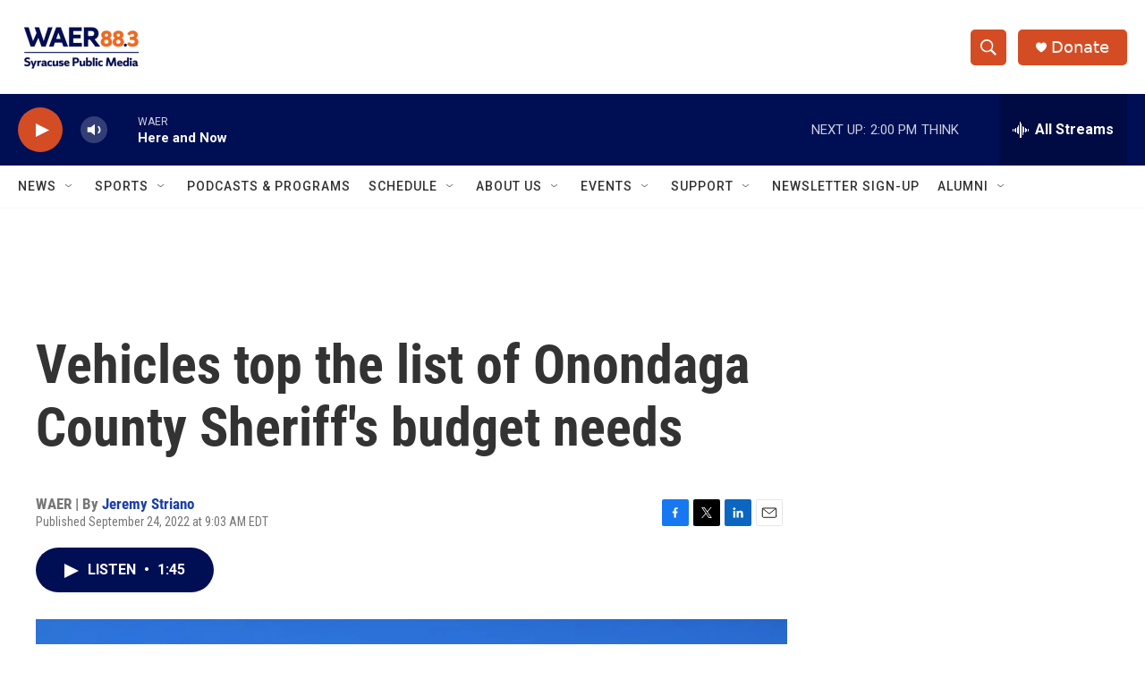

--- FILE ---
content_type: text/html; charset=utf-8
request_url: https://www.google.com/recaptcha/api2/aframe
body_size: 268
content:
<!DOCTYPE HTML><html><head><meta http-equiv="content-type" content="text/html; charset=UTF-8"></head><body><script nonce="fom-LsIXEGz_WtFXTQifWA">/** Anti-fraud and anti-abuse applications only. See google.com/recaptcha */ try{var clients={'sodar':'https://pagead2.googlesyndication.com/pagead/sodar?'};window.addEventListener("message",function(a){try{if(a.source===window.parent){var b=JSON.parse(a.data);var c=clients[b['id']];if(c){var d=document.createElement('img');d.src=c+b['params']+'&rc='+(localStorage.getItem("rc::a")?sessionStorage.getItem("rc::b"):"");window.document.body.appendChild(d);sessionStorage.setItem("rc::e",parseInt(sessionStorage.getItem("rc::e")||0)+1);localStorage.setItem("rc::h",'1768413920943');}}}catch(b){}});window.parent.postMessage("_grecaptcha_ready", "*");}catch(b){}</script></body></html>